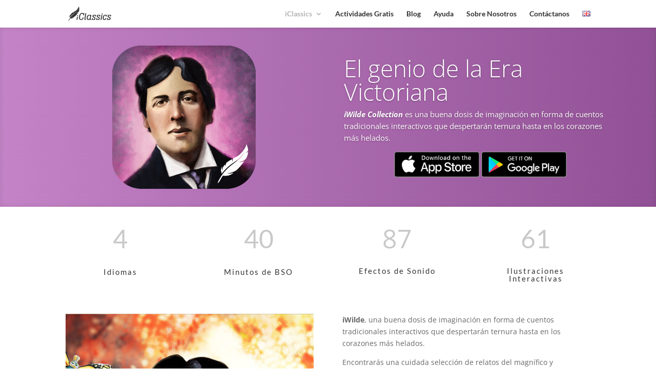

--- FILE ---
content_type: text/css
request_url: http://iclassicscollection.com/wp-content/et-cache/1/1/global/et-divi-customizer-global.min.css?ver=1747813438
body_size: 10946
content:
body,.et_pb_column_1_2 .et_quote_content blockquote cite,.et_pb_column_1_2 .et_link_content a.et_link_main_url,.et_pb_column_1_3 .et_quote_content blockquote cite,.et_pb_column_3_8 .et_quote_content blockquote cite,.et_pb_column_1_4 .et_quote_content blockquote cite,.et_pb_blog_grid .et_quote_content blockquote cite,.et_pb_column_1_3 .et_link_content a.et_link_main_url,.et_pb_column_3_8 .et_link_content a.et_link_main_url,.et_pb_column_1_4 .et_link_content a.et_link_main_url,.et_pb_blog_grid .et_link_content a.et_link_main_url,body .et_pb_bg_layout_light .et_pb_post p,body .et_pb_bg_layout_dark .et_pb_post p{font-size:14px}.et_pb_slide_content,.et_pb_best_value{font-size:15px}#et_search_icon:hover,.mobile_menu_bar:before,.mobile_menu_bar:after,.et_toggle_slide_menu:after,.et-social-icon a:hover,.et_pb_sum,.et_pb_pricing li a,.et_pb_pricing_table_button,.et_overlay:before,.entry-summary p.price ins,.et_pb_member_social_links a:hover,.et_pb_widget li a:hover,.et_pb_filterable_portfolio .et_pb_portfolio_filters li a.active,.et_pb_filterable_portfolio .et_pb_portofolio_pagination ul li a.active,.et_pb_gallery .et_pb_gallery_pagination ul li a.active,.wp-pagenavi span.current,.wp-pagenavi a:hover,.nav-single a,.tagged_as a,.posted_in a{color:#c9c9c9}.et_pb_contact_submit,.et_password_protected_form .et_submit_button,.et_pb_bg_layout_light .et_pb_newsletter_button,.comment-reply-link,.form-submit .et_pb_button,.et_pb_bg_layout_light .et_pb_promo_button,.et_pb_bg_layout_light .et_pb_more_button,.et_pb_contact p input[type="checkbox"]:checked+label i:before,.et_pb_bg_layout_light.et_pb_module.et_pb_button{color:#c9c9c9}.footer-widget h4{color:#c9c9c9}.et-search-form,.nav li ul,.et_mobile_menu,.footer-widget li:before,.et_pb_pricing li:before,blockquote{border-color:#c9c9c9}.et_pb_counter_amount,.et_pb_featured_table .et_pb_pricing_heading,.et_quote_content,.et_link_content,.et_audio_content,.et_pb_post_slider.et_pb_bg_layout_dark,.et_slide_in_menu_container,.et_pb_contact p input[type="radio"]:checked+label i:before{background-color:#c9c9c9}a{color:#346991}.nav li ul{border-color:#323232}.et_secondary_nav_enabled #page-container #top-header{background-color:#59160f!important}#et-secondary-nav li ul{background-color:#59160f}#et-secondary-nav li ul{background-color:#4c100e}.et_header_style_centered .mobile_nav .select_page,.et_header_style_split .mobile_nav .select_page,.et_nav_text_color_light #top-menu>li>a,.et_nav_text_color_dark #top-menu>li>a,#top-menu a,.et_mobile_menu li a,.et_nav_text_color_light .et_mobile_menu li a,.et_nav_text_color_dark .et_mobile_menu li a,#et_search_icon:before,.et_search_form_container input,span.et_close_search_field:after,#et-top-navigation .et-cart-info{color:#323232}.et_search_form_container input::-moz-placeholder{color:#323232}.et_search_form_container input::-webkit-input-placeholder{color:#323232}.et_search_form_container input:-ms-input-placeholder{color:#323232}#top-menu li.current-menu-ancestor>a,#top-menu li.current-menu-item>a,#top-menu li.current_page_item>a{color:#b4b4b7}#main-footer{background-color:#323232}#main-footer .footer-widget h4,#main-footer .widget_block h1,#main-footer .widget_block h2,#main-footer .widget_block h3,#main-footer .widget_block h4,#main-footer .widget_block h5,#main-footer .widget_block h6{color:#ffffff}.footer-widget li:before{border-color:#ffffff}#main-footer .footer-widget h4,#main-footer .widget_block h1,#main-footer .widget_block h2,#main-footer .widget_block h3,#main-footer .widget_block h4,#main-footer .widget_block h5,#main-footer .widget_block h6{font-weight:bold;font-style:normal;text-transform:none;text-decoration:none}.footer-widget .et_pb_widget div,.footer-widget .et_pb_widget ul,.footer-widget .et_pb_widget ol,.footer-widget .et_pb_widget label{line-height:1.7em}#et-footer-nav .bottom-nav li.current-menu-item a{color:#ffffff}#footer-bottom{background-color:#323232}#footer-info,#footer-info a{color:#c6c6c6}#footer-info,#footer-info a{font-weight:bold;font-style:normal;text-transform:none;text-decoration:none}#footer-bottom .et-social-icon a{color:#c6c6c6}body .et_pb_button{background-color:rgba(122,21,6,0)}body.et_pb_button_helper_class .et_pb_button,body.et_pb_button_helper_class .et_pb_module.et_pb_button{color:#00a8db}body .et_pb_bg_layout_light.et_pb_button:hover,body .et_pb_bg_layout_light .et_pb_button:hover,body .et_pb_button:hover{color:#ffffff!important;background-color:rgba(0,137,242,0.29);border-color:rgba(255,255,255,0)!important}body.home-posts #left-area .et_pb_post h2,body.archive #left-area .et_pb_post h2,body.search #left-area .et_pb_post h2,body.single .et_post_meta_wrapper h1{letter-spacing:1px}body.home-posts #left-area .et_pb_post h2,body.archive #left-area .et_pb_post h2,body.search #left-area .et_pb_post h2,body.single .et_post_meta_wrapper h1{font-weight:bold;font-style:normal;text-transform:none;text-decoration:none}@media only screen and (min-width:981px){.et_header_style_left #et-top-navigation,.et_header_style_split #et-top-navigation{padding:20px 0 0 0}.et_header_style_left #et-top-navigation nav>ul>li>a,.et_header_style_split #et-top-navigation nav>ul>li>a{padding-bottom:20px}.et_header_style_split .centered-inline-logo-wrap{width:40px;margin:-40px 0}.et_header_style_split .centered-inline-logo-wrap #logo{max-height:40px}.et_pb_svg_logo.et_header_style_split .centered-inline-logo-wrap #logo{height:40px}.et_header_style_centered #top-menu>li>a{padding-bottom:7px}.et_header_style_slide #et-top-navigation,.et_header_style_fullscreen #et-top-navigation{padding:11px 0 11px 0!important}.et_header_style_centered #main-header .logo_container{height:40px}.et_header_style_centered.et_hide_primary_logo #main-header:not(.et-fixed-header) .logo_container,.et_header_style_centered.et_hide_fixed_logo #main-header.et-fixed-header .logo_container{height:7.2px}.et_fixed_nav #page-container .et-fixed-header#top-header{background-color:#ffffff!important}.et_fixed_nav #page-container .et-fixed-header#top-header #et-secondary-nav li ul{background-color:#ffffff}.et-fixed-header #top-menu a,.et-fixed-header #et_search_icon:before,.et-fixed-header #et_top_search .et-search-form input,.et-fixed-header .et_search_form_container input,.et-fixed-header .et_close_search_field:after,.et-fixed-header #et-top-navigation .et-cart-info{color:#323232!important}.et-fixed-header .et_search_form_container input::-moz-placeholder{color:#323232!important}.et-fixed-header .et_search_form_container input::-webkit-input-placeholder{color:#323232!important}.et-fixed-header .et_search_form_container input:-ms-input-placeholder{color:#323232!important}.et-fixed-header #top-menu li.current-menu-ancestor>a,.et-fixed-header #top-menu li.current-menu-item>a,.et-fixed-header #top-menu li.current_page_item>a{color:#b4b4b7!important}.et-fixed-header#top-header a{color:#b4b4b7}}@media only screen and (min-width:1350px){.et_pb_row{padding:27px 0}.et_pb_section{padding:54px 0}.single.et_pb_pagebuilder_layout.et_full_width_page .et_post_meta_wrapper{padding-top:81px}.et_pb_fullwidth_section{padding:0}}@media only screen and (max-width:980px){.et_header_style_centered .mobile_nav .select_page,.et_header_style_split .mobile_nav .select_page,.et_mobile_menu li a,.mobile_menu_bar:before,.et_nav_text_color_light #top-menu>li>a,.et_nav_text_color_dark #top-menu>li>a,#top-menu a,.et_mobile_menu li a,#et_search_icon:before,#et_top_search .et-search-form input,.et_search_form_container input,#et-top-navigation .et-cart-info{color:#353535}.et_close_search_field:after{color:#353535!important}.et_search_form_container input::-moz-placeholder{color:#353535}.et_search_form_container input::-webkit-input-placeholder{color:#353535}.et_search_form_container input:-ms-input-placeholder{color:#353535}body,.et_pb_column_1_2 .et_quote_content blockquote cite,.et_pb_column_1_2 .et_link_content a.et_link_main_url,.et_pb_column_1_3 .et_quote_content blockquote cite,.et_pb_column_3_8 .et_quote_content blockquote cite,.et_pb_column_1_4 .et_quote_content blockquote cite,.et_pb_blog_grid .et_quote_content blockquote cite,.et_pb_column_1_3 .et_link_content a.et_link_main_url,.et_pb_column_3_8 .et_link_content a.et_link_main_url,.et_pb_column_1_4 .et_link_content a.et_link_main_url,.et_pb_blog_grid .et_link_content a.et_link_main_url{font-size:15px}.et_pb_slider.et_pb_module .et_pb_slides .et_pb_slide_content,.et_pb_best_value{font-size:17px}}@media only screen and (max-width:767px){body,.et_pb_column_1_2 .et_quote_content blockquote cite,.et_pb_column_1_2 .et_link_content a.et_link_main_url,.et_pb_column_1_3 .et_quote_content blockquote cite,.et_pb_column_3_8 .et_quote_content blockquote cite,.et_pb_column_1_4 .et_quote_content blockquote cite,.et_pb_blog_grid .et_quote_content blockquote cite,.et_pb_column_1_3 .et_link_content a.et_link_main_url,.et_pb_column_3_8 .et_link_content a.et_link_main_url,.et_pb_column_1_4 .et_link_content a.et_link_main_url,.et_pb_blog_grid .et_link_content a.et_link_main_url{font-size:16px}.et_pb_slider.et_pb_module .et_pb_slides .et_pb_slide_content,.et_pb_best_value{font-size:18px}}	#main-header,#et-top-navigation{font-family:'Lato',Helvetica,Arial,Lucida,sans-serif}.et_slide_in_menu_container,.et_slide_in_menu_container .et-search-field{font-family:'Lato',Helvetica,Arial,Lucida,sans-serif}.comment_avatar img{border-radius:50%}.children .comment.depth-2{margin-left:30px}.comment .children{margin-left:0px}.comment .children .comment_avatar img{max-width:60px}.comment-reply-link{bottom:-20px!important;top:auto!important}.comment_area{padding-bottom:40px}.comment_avatar{max-width:50px}.comment_postinfo,.comment-content.clearfix{margin-left:-30px}#footer-widgets .footer-widget li:before{content:none!important}.blurb:hover img{-webkit-transition:all 0.1s ease-in-out;-moz-transition:all 0.1s ease-in-out;-ms-transition:all 0.1s ease-in-out;-o-transition:all 0.1s ease-in-out;transition:all 0.1s ease-in-out;transform:scale(1.1);box-shadow:1px 1px 5px rgba(23,23,23,0.17);-moz-box-shadow:1px 1px 5px rgba(23,23,23,0.17);-webkit-box-shadow:1px 1px 5px rgba(23,23,23,0.21);-webkit-border-radius:30px;-moz-border-radius:30px;border-radius:30px}.blurb2:hover img{-webkit-transition:all 0.1s ease-in-out;-moz-transition:all 0.1s ease-in-out;-ms-transition:all 0.1s ease-in-out;-o-transition:all 0.1s ease-in-out;transition:all 0.1s ease-in-out;transform:scale(1.1)}#logo{-webkit-transform:initial}.mfp-title{display:none}.et-pb-icon:hover{color:#1ab7de!important;-webkit-transform:rotate(360deg);-moz-transform:rotate(360deg);-ms-transform:rotate(360deg);-o-transform:rotate(360deg);transform:rotate(360deg)}#circle-image img{border-radius:50%}.list-dwqa-question #sidebar{display:none}.single-dwqa-question #sidebar{display:none}.single-dwqa-question #sidebar{visibility:hidden}.single-dwqa-question #main-footer{display:none}.single-dwqa-question #main-header{display:none}.submit-dwqa-question #sidebar{display:none}